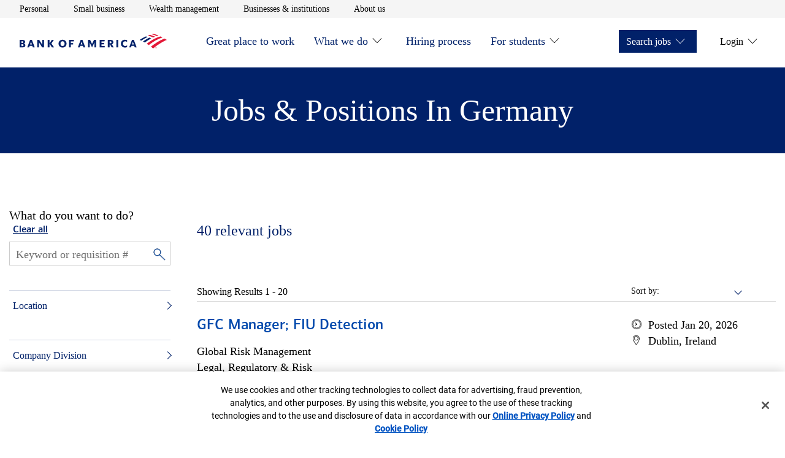

--- FILE ---
content_type: text/html;charset=utf-8
request_url: https://careers.bankofamerica.com/en-us/job-search/germany/a-legal-regulatory
body_size: 11521
content:

<!DOCTYPE HTML>
<html lang="en">
    <head>
    <meta charset="UTF-8"/>
     
    
     
    <meta name="template" content="careers-job-search-template"/>
    <meta name="page-name" content="job-search"/>
    

    
<meta name="viewport" content="width=device-width, initial-scale=1, shrink-to-fit=no"/>

<meta name="job-source" content="careers"/>


    <meta name="analytics" content="" data-props-timeout-alloy="3000" data-props-adobe-target-workspace="b7880439-5d61-ead1-492c-07fb10cc8684"/> 

    
        
        
    
<script src="/etc.clientlibs/careers/clientlibs/clientlib-dependencies.min.11c56c0e905bbcdd5fd676f1eb2e5539.js"></script>



        
    
<script src="/etc.clientlibs/careers/clientlibs/clientlib-tealium.min.1522608320b0fefca3e383a1fe1568f5.js"></script>



    



    
<link rel="stylesheet" href="/etc.clientlibs/enterprise/clientlibs/clientlib-dependencies.min.d41d8cd98f00b204e9800998ecf8427e.css" type="text/css">
<link rel="stylesheet" href="/etc.clientlibs/careers/clientlibs/clientlib-careers.min.26181f88d033d7d41d052cf3ef450d1f.css" type="text/css">





    
<script src="/etc.clientlibs/clientlibs/granite/jquery/granite/csrf.min.56934e461ff6c436f962a5990541a527.js"></script>





	<title> Jobs &amp; Positions in Germany | Bank of America Careers</title>



<!-- Metadata -->

	<meta name="title" content=" Jobs &amp; Positions in Germany | Bank of America Careers"/>



	<meta name="description" content="Browse through  jobs in Germany. You can apply for any Germany  positions right from the Bank of America Careers site."/>



<meta name="keywords" content="bank of america careers, bank of america jobs, bank of america job openings, bank of america job search, bank of america apply for job"/>
<meta name="pagetags"/>
<meta name="categorytags"/>
<meta name="lobtags"/>
<meta name="locationtags"/>

<meta name="robots" content="noindex, follow"/>


	<link rel="canonical" href="https://careers.bankofamerica.com/en-us/job-search/germany/a-legal-regulatory"/>



<!-- Facebook -->
<meta property="og:title" content=" Jobs &amp; Positions in Germany | Bank of America Careers"/>



<meta property="og:description" content="Browse through  jobs in Germany. You can apply for any Germany  positions right from the Bank of America Careers site."/>



<meta property="og:site_name" content="Bank of America"/>

<meta property="og:url" content="https://careers.bankofamerica.com/en-us/job-search/germany/a-legal-regulatory"/>


<meta property="og:image" content="https://careers.bankofamerica.com/content/dam/site_business/bofa-logo-transparent.svg"/>


<meta property="og:image:alt" content="Bank of America Jobs: Search &amp; Apply for Bank of America Careers"/>
<meta property="og:type" content="website"/>

<!-- Twitter -->
<meta property="twitter:site" content="@BofA_Careers"/>

<meta property="twitter:url" content="https://careers.bankofamerica.com/en-us/job-search/germany/a-legal-regulatory"/>


<meta property="twitter:title" content=" Jobs &amp; Positions in Germany | Bank of America Careers"/>



<meta property="twitter:description" content="Browse through  jobs in Germany. You can apply for any Germany  positions right from the Bank of America Careers site."/>



<meta property="twitter:image" content="https://careers.bankofamerica.com/content/dam/site_business/bofa-logo-transparent.svg"/>


<meta property="twitter:image:alt" content=" Jobs &amp; Positions in Germany | Bank of America Careers"/>



<meta property="twitter:card" content="summary"/>


	<script type="application/ld+json">
    {
        "@context":"http://schema.org/",
        "@type":"WebPage",
        "name":" Jobs &amp; Positions in Germany | Bank of America Careers",
        "url":"https://careers.bankofamerica.com/en-us/job-search/germany/a-legal-regulatory",
        "description":"Browse through  jobs in Germany. You can apply for any Germany  positions right from the Bank of America Careers site.",
        "keywords":"",
        "image":"https://careers.bankofamerica.com/content/dam/enterprise/careers/images/bank_logo_600x315.png"
    }
    </script>



<script type="application/ld+json">
{
    "@context":"http://schema.org/",
    "@type":"Organization",
    "brand":"Bank of America",
    "logo":"https://careers.bankofamerica.com/content/dam/enterprise/careers/images/bank_logo_600x315.png",
    "url":"https://careers.bankofamerica.com"
}
</script>
<script type="application/ld+json">
{
    "@context":"http://schema.org/",
    "@type":"Corporation",
    "brand":"Bank of America",
    "logo":"https://careers.bankofamerica.com/content/dam/enterprise/careers/images/bank_logo_600x315.png",
    "url":"https://careers.bankofamerica.com"
}
</script>
<!-- Site Verification Tags -->
<link rel="shortcut icon" type="image/x-icon" href="https://www2.bac-assets.com/homepage/spa-assets/images/assets-images-global-favicon-favicon-CSX8d65d6e4.ico"/>
<meta name="google-site-verification" content="w_aPC7FY1aXXQNDVNWnsN5fw6TKKB9XIUhqNJ76oAdE"/>
<meta name="msvalidate.01" content="2DD8A7FA6CE467FB295DCFC5902E58AC"/>



    




    

    
    
    

    
    
    
    

    
</head>
    <body class="aem-wrap--mainpage" id="searchpage-3fd2ab7118">
        
        
        
            




            



            
<input type="hidden" id="csrfTokenId" name="csrfTokenId" value="0gj1quwrj9doc27cigaq"/>
<a class="skip-to-content" href="#mainContentStart">Skip to main content</a>
  <div class="experience-fragment-header experiencefragment">

    
    

    
    <div id="container-eff3346548" class="cmp-container">
        


<div class="aem-Grid aem-Grid--12 aem-Grid--default--12 ">
    
    <div class="container responsivegrid aem-GridColumn aem-GridColumn--default--12">

    
    <div id="container-00db26551c" class="cmp-container">
        


<div class="aem-Grid aem-Grid--12 aem-Grid--default--12 ">
    
    <div class="aem-wrap--header aem-GridColumn aem-GridColumn--default--12">

    <header class="header js-header js-header-nav js-sticky-nav">
        <!--    <div id="NonProdkey" data-custom-property=""></div>-->
        <div class="header__utility-bar js-header-utility-bar">
            <nav class="header__container" aria-label="utility">
                <ul class="header__utility-items" role="list">
                    <li>
                        <a class="header__utility-link t-track-utility-link" href="https://www.bankofamerica.com/" aria-label="Personal opens in a new window" target="_blank">Personal</a>
                        <!--                    TODO-->
                        <!--                    <a class="header__utility-link t-track-utility-link"-->
                        <!--                       href=""-->
                        <!--                       aria-label="open Personal in a new window">Personal</a>-->
                    </li>
                
                    <li>
                        <a class="header__utility-link t-track-utility-link" href="https://www.bankofamerica.com/business/" aria-label="Small business opens in a new window" target="_blank">Small business</a>
                        <!--                    TODO-->
                        <!--                    <a class="header__utility-link t-track-utility-link"-->
                        <!--                       href=""-->
                        <!--                       aria-label="open Small business in a new window">Small business</a>-->
                    </li>
                
                    <li>
                        <a class="header__utility-link t-track-utility-link" href="https://www.ml.com/wealthmanagement.html" aria-label="Wealth management opens in a new window" target="_blank">Wealth management</a>
                        <!--                    TODO-->
                        <!--                    <a class="header__utility-link t-track-utility-link"-->
                        <!--                       href=""-->
                        <!--                       aria-label="open Wealth management in a new window">Wealth management</a>-->
                    </li>
                
                    <li>
                        <a class="header__utility-link t-track-utility-link" href="https://business.bofa.com/content/boaml/en_us/home.html" aria-label="Businesses &amp; institutions opens in a new window" target="_blank">Businesses &amp; institutions</a>
                        <!--                    TODO-->
                        <!--                    <a class="header__utility-link t-track-utility-link"-->
                        <!--                       href=""-->
                        <!--                       aria-label="open Businesses &amp; institutions in a new window">Businesses &amp; institutions</a>-->
                    </li>
                
                    <li>
                        <a class="header__utility-link t-track-utility-link" href="https://about.bankofamerica.com/en#fbid=94lLoRE7UeG" aria-label="About us opens in a new window" target="_blank">About us</a>
                        <!--                    TODO-->
                        <!--                    <a class="header__utility-link t-track-utility-link"-->
                        <!--                       href=""-->
                        <!--                       aria-label="open About us in a new window">About us</a>-->
                    </li>
                </ul>
            </nav>
        </div>
        <div class="header__main js-header-main">
            <div class="header__container" id="header__container">
                <div class="header__logo">
                    <a class="t-track-main-logo" data-bactmln="Nav-_-Icon-_-/content/enterprise/careers/us/en/careers" href="/content/enterprise/careers/us/en/careers" aria-label="Bank of America Careers Homepage">
                        <img class="js-header-logo-image" src="/etc.clientlibs/careers/clientlibs/clientlib-careers/resources/images/logos/bank_of_america.svg" alt="Bank of America Careers Homepage" loading="eager" aria-hidden="true"/>
                    </a>
                </div>
                <button class="header__menu-toggle t-track-mobile-menu js-header-menu-toggle" type="button" data-simple-collapse="main-menu-collapsible" aria-label="Main menu" aria-expanded="false" data-bactmln="Nav-_-Mobile_Menu-_-Expand">
                    <svg width="32" height="32" viewBox="0 0 32 32" aria-hidden="true" focusable="false">
                        <path class="icon-action-collapsed" d="M28 21.333v1.333h-24v-1.333h24zM28 15.417v1.333h-24v-1.333h24zM28 9.333v1.333h-24v-1.333h24z"></path>
                        <path class="icon-action-expanded" d="M28 4.943l-0.943-0.943-11.057 11.057-11.057-11.057-0.943 0.943 11.057 11.057-11.057 11.057 0.943 0.943 11.057-11.057 11.057 11.057 0.943-0.943-11.057-11.057z"></path>
                    </svg>
                </button>
                <div class="header__menu-container js-header-menu-container">
                    <simple-collapse id="main-menu-collapsible" class="header__menu-collapsible">
                        <nav class="header__main-menu" aria-label="Main menu">
                            <ul class="header__menu-bar header__menu-bar--left" role="list">
                                <li>
                                    <div class="header__menu-item">
                                        <a id="menu-item-Great place to work" class="header__menu-link t-track-main-nav-link" href="/content/enterprise/careers/us/en/careers/great-place-to-work.html">Great place to work</a>
                                        
                                        
                                    </div>
                                    
                                </li>
                            
                                <li>
                                    <div class="header__menu-item">
                                        <a id="menu-item-What we do" class="header__menu-link t-track-main-nav-link" href="/content/enterprise/careers/us/en/careers/company.html">What we do</a>
                                        
        <button id="menuitem-l1-button" class="header__submenu-toggle js-header-submenu-toggle" type="button" data-simple-collapse="menuitem-l1-collapsible" aria-label="What we do" aria-controls="menuitem-l1-submenu" aria-expanded="false">
            <svg width="32" height="32" viewBox="0 0 32 32" aria-hidden="true" focusable="false">
                <path class="icon-action-collapsed" d="M29.333 15.333h-12.667v-12.667h-1.333v12.667h-12.667v1.333h12.667v12.667h1.333v-12.667h12.667z"></path>
                <path class="icon-action-expanded" d="M2.68 15.32v1.36h26.64v-1.36z"></path>
            </svg>
        </button>
    
                                        <button class="icon-carot btn-trigger" aria-expanded="false" aria-labelledby="menu-item-What we do" aria-controls="subnav-1" data-subnav-id="subnav-1">  
                                        </button>
                                    </div>
                                    
        <simple-collapse id="menuitem-l1-collapsible" group="header-submenu">
            <div id="menuitem-l1-submenu" aria-labelledby="menuitem-l1-button" class="header__submenu">
                <ul>
                    <li class="header__submenu-item">
                        <a class="header__submenu-link t-track-main-sub-link" href="/content/enterprise/careers/us/en/careers/company/organization.html">How we’re organized</a>
                    </li>
                
                    <li class="header__submenu-item">
                        <a class="header__submenu-link t-track-main-sub-link" href="/content/enterprise/careers/us/en/careers/company/values.html">Our mission and vision</a>
                    </li>
                </ul>
            </div>
        </simple-collapse>
    
                                </li>
                            
                                <li>
                                    <div class="header__menu-item">
                                        <a id="menu-item-Hiring process" class="header__menu-link t-track-main-nav-link" href="/content/enterprise/careers/us/en/careers/hiring-process.html">Hiring process</a>
                                        
                                        
                                    </div>
                                    
                                </li>
                            
                                <li>
                                    <div class="header__menu-item">
                                        <a id="menu-item-For students" class="header__menu-link t-track-main-nav-link" href="/content/enterprise/careers/us/en/careers/students.html">For students</a>
                                        
        <button id="menuitem-l3-button" class="header__submenu-toggle js-header-submenu-toggle" type="button" data-simple-collapse="menuitem-l3-collapsible" aria-label="For students" aria-controls="menuitem-l3-submenu" aria-expanded="false">
            <svg width="32" height="32" viewBox="0 0 32 32" aria-hidden="true" focusable="false">
                <path class="icon-action-collapsed" d="M29.333 15.333h-12.667v-12.667h-1.333v12.667h-12.667v1.333h12.667v12.667h1.333v-12.667h12.667z"></path>
                <path class="icon-action-expanded" d="M2.68 15.32v1.36h26.64v-1.36z"></path>
            </svg>
        </button>
    
                                        <button class="icon-carot btn-trigger" aria-expanded="false" aria-labelledby="menu-item-For students" aria-controls="subnav-3" data-subnav-id="subnav-3">  
                                        </button>
                                    </div>
                                    
        <simple-collapse id="menuitem-l3-collapsible" group="header-submenu">
            <div id="menuitem-l3-submenu" aria-labelledby="menuitem-l3-button" class="header__submenu">
                <ul>
                    <li class="header__submenu-item">
                        <a class="header__submenu-link t-track-main-sub-link" href="/content/enterprise/careers/us/en/careers/students/campus-experience.html">The campus experience</a>
                    </li>
                
                    <li class="header__submenu-item">
                        <a class="header__submenu-link t-track-main-sub-link" href="/content/enterprise/careers/us/en/careers/students/programs.html">Student programs</a>
                    </li>
                
                    <li class="header__submenu-item">
                        <a class="header__submenu-link t-track-main-sub-link" href="/content/enterprise/careers/us/en/careers/students/application-process.html">Joining the team</a>
                    </li>
                
                    <li class="header__submenu-item">
                        <a class="header__submenu-link t-track-main-sub-link" href="/content/enterprise/careers/us/en/careers/students/job-search.html?&ref=search&start=0&rows=10&search=getAllJobs">Opportunities</a>
                    </li>
                </ul>
            </div>
        </simple-collapse>
    
                                </li>
                            </ul>
                            <ul class="header__menu-bar header__menu-bar--right" role="list">
                                <li>
                                    <div class="header__menu-item header__menu-item--solid">
                                        <span class="header__menu-link" role="button" tabindex="0">Search jobs</span>
                                        <button class="btn-trigger" aria-expanded="false" aria-controls="subnav-0" data-subnav-id="subnav-0">
                                           <span>Search jobs</span>
                                           <span class="icon-carot"></span>
                                       </button>
                                        
        <button id="menuitem-r0-button" class="header__submenu-toggle js-header-submenu-toggle" type="button" data-simple-collapse="menuitem-r0-collapsible" aria-label="Search jobs" aria-controls="menuitem-r0-submenu" aria-expanded="false">
            <svg width="32" height="32" viewBox="0 0 32 32" aria-hidden="true" focusable="false">
                <path class="icon-action-collapsed" d="M29.333 15.333h-12.667v-12.667h-1.333v12.667h-12.667v1.333h12.667v12.667h1.333v-12.667h12.667z"></path>
                <path class="icon-action-expanded" d="M2.68 15.32v1.36h26.64v-1.36z"></path>
            </svg>
        </button>
    
                                    </div>
                                    
        <simple-collapse id="menuitem-r0-collapsible" group="header-submenu">
            <div id="menuitem-r0-submenu" aria-labelledby="menuitem-r0-button" class="header__submenu">
                <ul>
                    <li class="header__submenu-item">
                        <a class="header__submenu-link t-track-main-sub-link" href="/content/enterprise/careers/us/en/careers/job-search.html?ref=search&search=getAllJobs&start=0&rows=10">For professionals</a>
                    </li>
                
                    <li class="header__submenu-item">
                        <a class="header__submenu-link t-track-main-sub-link" href="/content/enterprise/careers/us/en/careers/students/job-search.html?ref=search&search=getAllJobs&start=0&rows=10">For students</a>
                    </li>
                </ul>
            </div>
        </simple-collapse>
    
                                    
                                </li>
                            
                                <li>
                                    <div class="header__menu-item ">
                                        <span class="header__menu-link" role="button" tabindex="0">Login</span>
                                        <button class="btn-trigger" aria-expanded="false" aria-controls="subnav-1" data-subnav-id="subnav-1">
                                           <span>Login</span>
                                           <span class="icon-carot"></span>
                                       </button>
                                        
        <button id="menuitem-r1-button" class="header__submenu-toggle js-header-submenu-toggle" type="button" data-simple-collapse="menuitem-r1-collapsible" aria-label="Login" aria-controls="menuitem-r1-submenu" aria-expanded="false">
            <svg width="32" height="32" viewBox="0 0 32 32" aria-hidden="true" focusable="false">
                <path class="icon-action-collapsed" d="M29.333 15.333h-12.667v-12.667h-1.333v12.667h-12.667v1.333h12.667v12.667h1.333v-12.667h12.667z"></path>
                <path class="icon-action-expanded" d="M2.68 15.32v1.36h26.64v-1.36z"></path>
            </svg>
        </button>
    
                                    </div>
                                    
        <simple-collapse id="menuitem-r1-collapsible" group="header-submenu">
            <div id="menuitem-r1-submenu" aria-labelledby="menuitem-r1-button" class="header__submenu">
                <ul>
                    <li class="header__submenu-item">
                        <a class="header__submenu-link t-track-main-sub-link" href="/services/saml_login.html">Employees</a>
                    </li>
                
                    <li class="header__submenu-item">
                        <a class="header__submenu-link t-track-main-sub-link" href="https://ghr.wd1.myworkdayjobs.com/en-us/lateral-us/login">Professional Applicants</a>
                    </li>
                
                    <li class="header__submenu-item">
                        <a class="header__submenu-link t-track-main-sub-link" href="https://bankcampuscareers.tal.net/vx/lang-en-GB/mobile-0/brand-4/user-36/xf-1c8d608fd721/wid-1/candidate/login">Campus Applicants</a>
                    </li>
                </ul>
            </div>
        </simple-collapse>
    
                                    
                                </li>
                            </ul>
                        </nav>
                    </simple-collapse>
                </div>
            </div>
        </div>
    </header>

    

    
</div>

    
</div>

    </div>

    
</div>

    
</div>

    </div>

    


</div>
<div class="root container responsivegrid">

    
    <div id="mainContentStart" class="cmp-container" role="main">
        


<div class="aem-Grid aem-Grid--12 aem-Grid--default--12 ">
    
    <div class="container responsivegrid aem-GridColumn aem-GridColumn--default--12">

    
    <div id="container-930c77d6af" class="cmp-container">
        


<div class="aem-Grid aem-Grid--12 aem-Grid--default--12 ">
    
    <div class="mp-search-page-dynamic-text aem-GridColumn aem-GridColumn--default--12">



<div class="content--search--heading dynamic--text--heading">
	<div class="content--search--heading--text">
		
			<h1> Jobs &amp; Positions in Germany</h1>
		
		
	</div>	
</div> </div>
<div class="aem-wrap--columncontrol aem-GridColumn aem-GridColumn--default--12">

<div class="row row--mp-search-content no-styles">

    
    
    

    

    

    
    
    

    
        <div class="col col--mp--search--span-1-4">
            <div class="aem-wrap--job-search-filter section">



<div id="mainContentStart" class="js-filter-job-search-masthead-enhance job-filter-search-masthead row row--full-width" data-job-source="careers">
    <div class="job-filter-search-masthead__content row row--content">
        <div class="content__search">
            <div class="content__search--clear-all">
                <h2 class="static-text">What do you want to do?</h2>
                   <span><button type="button" class="filters js-clear-filters" aria-label="Clear all filters">Clear all</button></span>
            </div>
            <div class="content__search--keyword js-search--keyword">
                <div class="selector keyword-selector">
                    <div class="selector__dropdown keyword-selector">
                        <input class="dropdown__input js-search-field adv-search-keyword" type="text" placeholder="Keyword or requisition #" aria-label="Keyword or requisition #"/>
                        <button id="keywordInput" type="button" class="close close-input-value" aria-label="Clear keyword">
                            <span aria-hidden="true">&times;</span>
                        </button>
                        <!-- </input> -->
                        <input class="keyword__magnifier js-keyword-magnifier" type="image" src="/content/dam/enterprise/careers/images/magnifying_glass.png" alt="Search"/>
                        <!-- <span class="icon icon--caret-down"></span> -->
                    </div>
                    <h2 class="input-pattern-error__message">.</h2>
                </div>
            </div>
			<div class="location--text" id="location">
				<button class="location--text--heading" id="locat" aria-expanded="false">Location</button>
                <span class="location--text--icon-wrapper" aria-hidden="true"></span>
			</div>

			<div class="content__search--location">
                <div class="selector js-selector-parent" data-locationplaceholder="Location Selector" data-target="search">


<div class="location-selector js-location-selector">
    <div class="location-selector__dropdown">
        <div class="js-location-dropdown">
            <input id="location-selector" role="combobox" aria-autocompelete="list" aria-haspopup="listbox" aria-controls="location-listbox" aria-expanded="false" aria-activedescendant="" autocomplete="off" autocapitalize="off" autocorrect="off" spellcheck="false" class="dropdown__input js-search-field t-track-location-selector" type="text"/>
        </div>
    </div>
    <div class="dropdown__input-hint" id="location-selector__hint"> You can choose 4 locations at a time </div>
    <span class="location-selector__error js-location-error" role="alert"></span>
    <span class="errorStyle">Suggestion
		    list is available use arrows keys to navigate</span>
</div></div>
                <button id="locationInput" type="button" class="close close-location" aria-label="Clear Location">
                    <span aria-hidden="true">&times;</span>
                </button>
            </div>
            <div class="multilocation">
				<ul class="unorder--list">
				</ul>
			</div>
        </div>
    </div>
</div>


<div class="mycareer-job-search-filter js-mycareer-job-search-filter-enhance" data-job-source="careers">
    <div class="content__filters">
        <div class="filters js-filters">
            <div class="filters__dropdowns js-filters__dropdowns">
                <div class="dropdowns js-dropdowns">
                    
                    
                    <div class="dropdowns__dropdown js-dropdown dropdown--filter js-dropdown--filter">
                        <div class="tabs js-tabs">
                            <div class="tabs__content js-tabs-content">
                                
                                    <div id="company" class="tabs__content--link js-tab-nav-link-mp" data-tab="division">
                                        <button id="division" class="tabs__content--link--text" aria-expanded="false"> Company Division</button>
                                            <span class="tabs-icon-wrapper" aria-hidden="true"></span>
                                    </div>
                                    <div class="tabs__content--pane js-tabs-content-pane" data-tab="division">
                                        <div class="form">
                                        </div>
                                    </div>
                                    <div id="career" class="tabs__content--link js-tab-nav-link-mp" data-tab="area">
                                        <button href="#" id="area" class="tabs__content--link--text" aria-expanded="false">
                                            Career Area </button>
                                            <span class="tabs-icon-wrapper" aria-hidden="true"></span>
                                    </div>
                                    <div class="tabs__content--pane js-tabs-content-pane" data-tab="area">
                                        <div class="form">
                                        </div>
                                    </div>
                                
                                
                            </div>
                        </div>
                    </div>
                </div>
            </div>
        </div>
    </div>
</div></div>


        </div>

        <div class="col col--mp--search--span-2-4">
            <div class="aem-wrap--job-search-results-listing section">

<div class="job-search-filter-list js-job-search-filter-list">
	<div class="content__head">
		<h3 class="js-head-invalid-location content__head--job-invalid">
			<span class="invalid_location">Because there were no locations matching your search, we're
				showing results for all locations</span>
		</h3>
		<h3 class="js-head-results content__head--job-results" role="status">
			<div>
			<span id="span_results" class="results">0</span> <span class="results__text"></span>
			</div>
			<!-- <div class="filters__alert"> -->
			<!-- </div> -->
		</h3>
		<button type="button" class="js-mycareer-alert link t-track-search-create-alert enhance-results" data-bactmln="Job_Search_Actions-_-Create_Job_Alert-_-Select">Create Job Alert</button>
		<p class="content__error js-error-results">No results match your criteria. Please try broadening your parameters to see results.</p>
	</div>

	<div class="content__filters">
		<div class="filters js-filters">
			<div class="filters__dropdowns js-filters__dropdowns">
				<div class="dropdowns js-dropdowns">
					<!-- Sorts -->
					<div class="dropdowns__dropdown js-dropdown dropdown--sort js-dropdown--sort">
						<div class="col">
							<div class="form__check">
								<div class="form__check__custom">
									<span id="filters__dropdown-js-sort-label" class="link filters__dropdowns--filter js-filter js-sort-label" data-toggle="dropdown--sort"> Sort by: </span>
									<div class="custom-select-wrapper">
										<div class="custom-select">
											<div class="custom-select__trigger" aria-expanded="false" aria-haspopup="listbox" aria-controls="careers__job-search-sort-list" tabindex="0" role="combobox" aria-labelledby="filters__dropdown-js-sort-label">
												<span data-value="">&nbsp;</span>
											</div>
											<ul class="custom-options" id="careers__job-search-sort-list" aria-labelledby="filters__dropdown-js-sort-label" role="listbox">
												<li id="option-az" class="custom-option" data-value="az" role="option">
														A to Z
												</li>
												<li id="option-za" class="custom-option" data-value="za" role="option">
														Z to A
												</li>
												<li id="option-newest" class="custom-option" data-value="newest" role="option">
														Newest
												</li>
												<li id="option-oldest" class="custom-option" data-value="oldest" role="option">
														Oldest
												</li>
												<li id="option-closest" class="custom-option js-sort-closest-to-me" data-value="closest" role="option">
														Closest to me
												</li>
												<li class="custom-option js-sort-farthest-from-me" data-value="farthest" role="option" id="option-farthest">
														Farthest from me
												</li>
											</ul>
											<ul class="hidden-ul">
												<li class="hidden-ul-li" role="option" id="option-farthest">Farthest from me</li>
											</ul>
										</div>
									</div>
								</div>
							</div>
						</div>
					</div>
				</div>
			</div>
		</div>
	</div>
</div>



<div class="mp-job-search-results-listing js-mp-job-search-results-listing-enhance" data-action="pagination">

	
</div></div>
<div class="aem-wrap--job-alert-modal section">

<div data-modal="job-alert-modal" data-headline="Jobs delivered to your inbox" data-locationName="Location" data-keywordName="Keyword" data-filterName="Filter" data-createJobCTAName="Create Job Alert" data-successMessage="Job Alert Created" data-viewAllCTAName="View all Job Alerts" data-viewAllCTALink="/content/enterprise/careers/us/en/mycareer/job-alerts.html" data-closeButton="Close" data-errorMessage="Error creating Job Alert" data-subHeadline="Sub-LOB selections will be saved for all LOBs in your saved search."></div>

</div>


        </div>

    

</div>
</div>

    
</div>

    </div>

    
</div>

    
</div>

    </div>

    
</div>
<div class="experience-fragment-footer experiencefragment">

    
    

    
    <div id="container-0dfeb34eee" class="cmp-container">
        


<div class="aem-Grid aem-Grid--12 aem-Grid--default--12 ">
    
    <div class="container responsivegrid aem-GridColumn aem-GridColumn--default--12">

    
    <div id="container-a46cdada6a" class="cmp-container">
        


<div class="aem-Grid aem-Grid--12 aem-Grid--default--12 ">
    
    <div class="aem-wrap--footer aem-GridColumn aem-GridColumn--default--12">


<footer id="footer" class="careers-footer js-footer">

    <div class="careers-footer__main-section">

        <div class="main-section row row--content">
            <!-- <div class="content__location js-selector-parent" data-target="profile"
                data-sly-resource="location">
            </div> -->

            <div class="content__cta row">
                
                    <div class="col js-cta-item">





    
        <div class="cta-group " data-action="ctaGroup">
            <h3><a class="cta-group__name t-track-ctagroup-link js-cta-link" href="/content/enterprise/careers/us/en/careers/great-place-to-work">Great place to work</a></h3>
            
            <ul class="cta-group-list">
                
            </ul>
        </div>
    




</div>
                
                    <div class="col js-cta-item">





    
        <div class="cta-group " data-action="ctaGroup">
            <h3><a class="cta-group__name t-track-ctagroup-link js-cta-link" href="/content/enterprise/careers/us/en/careers/company">What we do</a></h3>
            
            <ul class="cta-group-list">
                <li class="cta-group__wrapper">
                    <a href="/content/enterprise/careers/us/en/careers/company/organization" class="cta-group__link js-cta-link t-track-ctagroup-link">How we’re organized
                        <i class="link__icon icon icon--caret-right"></i></a>
                </li>
<li class="cta-group__wrapper">
                    <a href="/content/enterprise/careers/us/en/careers/company/values" class="cta-group__link js-cta-link t-track-ctagroup-link">Our mission and vision
                        <i class="link__icon icon icon--caret-right"></i></a>
                </li>

            </ul>
        </div>
    




</div>
                
                    <div class="col js-cta-item">





    
        <div class="cta-group " data-action="ctaGroup">
            <h3><a class="cta-group__name t-track-ctagroup-link js-cta-link" href="/content/enterprise/careers/us/en/careers/hiring-process">Hiring process</a></h3>
            
            <ul class="cta-group-list">
                <li class="cta-group__wrapper">
                    <a href="https://bac.avature.net/events" class="cta-group__link js-cta-link t-track-ctagroup-link">Career Events
                        <i class="link__icon icon icon--caret-right"></i></a>
                </li>

            </ul>
        </div>
    




</div>
                
                    <div class="col js-cta-item">





    
        <div class="cta-group " data-action="ctaGroup">
            <h3><a class="cta-group__name t-track-ctagroup-link js-cta-link" href="/content/enterprise/careers/us/en/careers/students">For students</a></h3>
            
            <ul class="cta-group-list">
                <li class="cta-group__wrapper">
                    <a href="/content/enterprise/careers/us/en/careers/students/campus-experience" class="cta-group__link js-cta-link t-track-ctagroup-link">The campus experience
                        <i class="link__icon icon icon--caret-right"></i></a>
                </li>
<li class="cta-group__wrapper">
                    <a href="/content/enterprise/careers/us/en/careers/students/programs" class="cta-group__link js-cta-link t-track-ctagroup-link">Student programs
                        <i class="link__icon icon icon--caret-right"></i></a>
                </li>
<li class="cta-group__wrapper">
                    <a href="/content/enterprise/careers/us/en/careers/students/application-process" class="cta-group__link js-cta-link t-track-ctagroup-link">Joining the team
                        <i class="link__icon icon icon--caret-right"></i></a>
                </li>
<li class="cta-group__wrapper">
                    <a href="/content/enterprise/careers/us/en/careers/students/job-search" class="cta-group__link js-cta-link t-track-ctagroup-link">Opportunities
                        <i class="link__icon icon icon--caret-right"></i></a>
                </li>
<li class="cta-group__wrapper">
                    <a href="https://bankcampuscareers.tal.net/vx/lang-en-GB/mobile-0/brand-4/xf-d8275220ff6b/candidate/jobboard/vacancy/2/adv/" class="cta-group__link js-cta-link t-track-ctagroup-link">Campus Events
                        <i class="link__icon icon icon--caret-right"></i></a>
                </li>

            </ul>
        </div>
    




</div>
                
            </div>
        </div>

    </div>

    <div class="careers-footer__legal-section">

        
        <div id="Cookiekey" data-custom-property="248fa229-5274-4779-bb37-7749fce8e4f2"/>

        <div class="legal-section">
            <div class="content__legal row row--content">
                <div class="legal">
                    <div id="advertisingPracticesLayerSpartaUILayer" class="spa-ui-layer spa-ui-info spa-ui-info-large tooltip-left-position spa-ui-animate-fadeInUp tooltip-top-position" aria-hidden="false">
                        <div class="spa-layer-content" role="dialog" aria-labelledby="advertisingPracticesLayer_title">
                            <div class="spa-content">
                                <div class="spa-header">
                                    <button role="button" id="advertisingPracticesLayerSpartaUILayerClose" class="spa-ui-layer-close svg-button" href="javascript:void(0);">
                                        <span class="ada-hidden">close Popup: Advertising Practices</span>
                                        <span class="spa-close-x" aria-hidden="true">&times;</span>
                                    </button>
                                </div>
                                <div class="spa-body">
                                    <div id="advertisingPracticesLayer" class="" data-options="{&quot;type&quot;:&quot;info&quot;}">
                                        <h3 id="advertisingPracticesLayer_title" class="spa-ui-layer-title" aria-label="close" data-font="cnx-regular">Advertising Practices</h3>
                                        <div class="content">
                                            
                                                <p>We strive to provide you with information about products and services
                                                    you might find interesting and useful. Relationship-based ads and
                                                    online behavioral advertising help us do that.</p>
                                                <p>Bank of America participates in the Digital Advertising Alliance
                                                    ("DAA") self-regulatory Principles for Online Behavioral Advertising
                                                    and uses the Advertising Options Icon on our behavioral ads on
                                                    non-affiliated third-party sites (excluding ads appearing on
                                                    platforms that do not accept the icon). Ads served on our behalf by
                                                    these companies do not contain unencrypted personal information and
                                                    we limit the use of personal information by companies that serve our
                                                    ads. To learn more about ad choices, or to opt out of interest-based
                                                    advertising with non-affiliated third-party sites, visit <a rel="noopener noreferrer" href="https://youradchoices.com/control" target="_blank">YourAdChoices layer</a> powered by the Digital
                                                    Advertising Alliance or through the <a rel="noopener noreferrer" href="https://www.networkadvertising.org/choices" target="_blank">Network Advertising Initiative's Opt-Out Tool
                                                        layer</a>. You may also visit the individual sites for
                                                    additional information on their data and privacy practices and opt
                                                    out-options.</p>

                                                <p>To learn more about relationship-based ads, online behavioral
                                                    advertising and our privacy practices, please review
                                                        <a rel="noopener noreferrer" id="WebsiteAdPractices_PrivacyNotice" href="https://www.bankofamerica.com/security-center/online-privacy-notice/?request_locale=en_US" target="_blank">Bank of America Online Privacy Notice</a>
                                                    and our
                                                        <a rel="noopener noreferrer" id="Online-privacy-faqs" href="https://www.bankofamerica.com/security-center/faq/online-privacy/?request_locale=en_US" target="_blank">Online Privacy FAQs</a>.
                                                </p>
                                            
                                        </div>
                                    </div>
                                </div>
                                <div tabindex="0" class="ada-hidden ada-visible-focus">End of content</div>
                            </div>
                        </div>
                    </div>
                    
                    <div class="legal__cookie">
                        <div>
                            <ul class="legal__navigation" role="list">
                                <li class="item js-legal-navigation-item your_privacy_li">
                                    <a id="AIT_any_id" class="your_privacy_text t-track-footer-util-link ot-sdk-show-settings mycareer__footer-links" href="javascript:void(0);">Your Privacy Choices
                                    </a><img class="your_privacy_image" src="/content/dam/enterprise/careers/images/bofa_icon_optout_blu.png" alt=""/>
                                </li>
                                
                                    <li class="item js-legal-navigation-item mycareer__footer-links">
                                        <a class="item__link t-track-footer-util-link mycareer__footer-links" href="/content/enterprise/careers/us/en/careers/privacy-notice" target="_self" rel="noopener noreferrer" aria-label="Data protection notice">
                                            Data protection notice
                                        </a>
                                    </li>
                                    
                                      
                                
                                    <li class="item js-legal-navigation-item mycareer__footer-links">
                                        <a class="item__link t-track-footer-util-link mycareer__footer-links" href="/content/enterprise/careers/us/en/careers/pay-transparency" target="_self" rel="noopener noreferrer" aria-label="Pay transparency">
                                            Pay transparency
                                        </a>
                                    </li>
                                    
                                      
                                
                                    <li class="item js-legal-navigation-item mycareer__footer-links">
                                        <a class="item__link t-track-footer-util-link mycareer__footer-links" href="/content/enterprise/careers/us/en/careers/sitemap" target="_self" rel="noopener noreferrer" aria-label="Site map">
                                            Site map
                                        </a>
                                    </li>
                                    
                                      
                                
                                    <li class="item js-legal-navigation-item mycareer__footer-links">
                                        <a class="item__link t-track-footer-util-link mycareer__footer-links" href="https://www.bankofamerica.com/security-center/privacy-overview/" target="_blank" rel="noopener noreferrer" aria-label="Privacy">
                                            Privacy
                                        </a>
                                    </li>
                                    
                                      
                                
                                    <li class="item js-legal-navigation-item mycareer__footer-links">
                                        <a class="item__link t-track-footer-util-link mycareer__footer-links" href="https://www.bankofamerica.com/security-center/overview/" target="_blank" rel="noopener noreferrer" aria-label="Security">
                                            Security
                                        </a>
                                    </li>
                                    
                                      
                                
                                    
                                    
                                      <li class="item js-legal-navigation-item mycareer__footer-links">
                                            <a class="item__link t-track-footer-util-link" href="javascript:void(0);" target="_self" rel="noopener noreferrer" id="modallink">
                                                Advertising practices
                                            </a>
                                       </li>
                                
                                    <li class="item js-legal-navigation-item mycareer__footer-links">
                                        <a class="item__link t-track-footer-util-link mycareer__footer-links" href="/content/dam/enterprise/careers/en-us/Terms-and-Conditions-of-Employment.pdf" target="_blank" rel="noopener noreferrer" aria-label="Terms and Conditions of Employment">
                                            Terms and Conditions of Employment
                                        </a>
                                    </li>
                                    
                                      
                                

                             </ul>
                        </div>
                    </div>
                    
                    <div class="legal__disclaimer">
                        <p class="legal-text">
                            Bank of America, N.A. Member FDIC.
                            <!-- fix for ADSF GHRCAREERS-705 Non-Prod is Connected to Prod - External Linking to Production Sites www.bankofamerica.com is production website need to change it to non prod in www.bankofamerica--pp.com to fix ADSF findings-->
                            
                                
                                
                                    <a class="legal-text__link t-track-footer-hyperlink" target="_blank" href="https://www.bankofamerica.com/help/equalhousing_popup.go?request_locale=en_US" data-bactmln="Footer-_-Hyperlink-_-Equal_Housing_Lender_https://www.bankofamerica.com/help/equalhousing_popup.go?request_locale=en_US" aria-label="Equal Housing Lender Open in New Window">
                                        Equal Housing Lender
                                    </a>
                                
                            
                        </p>
                        <p class="legal-text legal-text--copyright">
                            <span>© 2026 Bank of America Corporation. All rights reserved.</span>
                        </p>
                    </div>
                </div>

                <div class="social-container social-container--top" aria-labelledby="social-container__title-top">
                    
                    <h2 id="social-container__title-top" class="social-container__title">Connect with us</h2>

                    <ul class="social-container__items js-social-container" role="list">

                        
                            <li class="social-item js-social-item">
                                <a id="Facebook" aria-label="Facebook" class="social-item__icon t-track-social-link anchor-social" href="http://www.facebook.com/BankofAmerica" target="_blank" rel="noopener noreferrer" aria-controls="Facebook-links">
                                    <img aria-hidden="true" class="social-item__image" src="/content/dam/enterprise/careers/icons/facebook-color.png" role="presentation"/>
                                </a>
                            </li>
                        
                        
                    

                        
                            <li class="social-item js-social-item">
                                <a id="Instagram" aria-label=" Instagram" class="social-item__icon t-track-social-link anchor-social" href="https://www.instagram.com/bankofamerica" target="_blank" rel="noopener noreferrer" aria-controls="Instagram-links">
                                    <img aria-hidden="true" class="social-item__image" src="/content/dam/enterprise/careers/icons/instagram-color.png" role="presentation"/>
                                </a>
                            </li>
                        
                        
                    

                        
                        
                            <li class="social-item js-social-item">
                                <button id="Bank of America" aria-label="Bank of America Linked In" class="social-item__icon js-social-link t-track-social-link" aria-expanded="false" aria-controls="Bank of America-links">
                                    <img aria-hidden="true" class="social-item__image" src="/content/dam/enterprise/careers/icons/linkedin-color.png" role="presentation"/>
                                </button>
                                <ul id="Bank of America-links" class="js-social-item-links social-item__links js-links" role="list">
                                    <li class="links__link">
                                        <a data-focus-to="Bank of America" id="child-Bank of America" class="link js-link social-item__bottom-link t-track-social-select" href="https://www.linkedin.com/company/bank-of-america/" target="_blank" rel="noopener noreferrer" aria-label="Bank of America Linked In Opens in New Window" data-url="https://www.linkedin.com/company/bank-of-america/">Bank of America</a>
                                    </li>
                                
                                    <li class="links__link">
                                        <a data-focus-to="Bank of America" id="child-Bank of America" class="link js-link social-item__bottom-link t-track-social-select" href="https://www.linkedin.com/company/merrilllynch/" target="_blank" rel="noopener noreferrer" aria-label="Merrill Lynch Linked In Opens in New Window" data-url="https://www.linkedin.com/company/merrilllynch/">Merrill Lynch</a>
                                    </li>
                                </ul>

                            </li>
                        
                    

                        
                            <li class="social-item js-social-item">
                                <a id="Pinterest" aria-label="Pinterest" class="social-item__icon t-track-social-link anchor-social" href="https://www.pinterest.com/bankofamerica/" target="_blank" rel="noopener noreferrer" aria-controls="Pinterest-links">
                                    <img aria-hidden="true" class="social-item__image" src="/content/dam/enterprise/careers/icons/pinterest-color.png" role="presentation"/>
                                </a>
                            </li>
                        
                        
                    

                        
                            <li class="social-item js-social-item">
                                <a id="X" aria-label="X" class="social-item__icon t-track-social-link anchor-social" href="http://www.twitter.com/BofA_Careers" target="_blank" rel="noopener noreferrer" aria-controls="X-links">
                                    <img aria-hidden="true" class="social-item__image" src="/content/dam/enterprise/careers/icons/X-color.png" role="presentation"/>
                                </a>
                            </li>
                        
                        
                    

                        
                            <li class="social-item js-social-item">
                                <a id="YouTube" aria-label="YouTube" class="social-item__icon t-track-social-link anchor-social" href="https://www.youtube.com/user/bankofamerica" target="_blank" rel="noopener noreferrer" aria-controls="YouTube-links">
                                    <img aria-hidden="true" class="social-item__image" src="/content/dam/enterprise/careers/icons/youtube-color.png" role="presentation"/>
                                </a>
                            </li>
                        
                        
                    </ul>
                    
                </div>
            </div>
        </div>

        <div class="content__legal content__legal--extended row row--content">
            



<div class="text" data-action="text">
	<p><span class="copy-size-xs"> </span></p>
<p><span class="copy-size-xs" style="color: rgb(0,0,0);">Bank of America and its affiliates consider for employment and hire qualified candidates without regard to race, religious creed, religion, color, sex, sexual orientation, genetic information, gender, gender identity, gender expression, age, national origin, ancestry, citizenship, protected veteran or disability status or any factor prohibited by law, and as such affirms in policy and practice to support and promote the concept of equal employment opportunity, in accordance with all applicable federal, state, provincial and municipal laws. The company also prohibits discrimination on other bases such as medical condition, marital status or any other factor that is irrelevant to the performance of our teammates.</span></p>
<p> </p>
<p><span class="copy-size-xs">View your<span class="font-connections-bold"> &quot;<a id="eeo_poster" href="https://www.eeoc.gov/sites/default/files/2023-06/22-088_EEOC_KnowYourRights6.12.pdf" target="_blank">Know your Rights</a>&quot;</span> poster.<br />
 </span><span class="font-connections-bold"><a id="eeo_supplement" href="https://dcba.lacounty.gov/wp-content/uploads/2024/08/FCOE-Official-Notice-Eng-Final-8.30.2024.pdf" target="_blank">View the LA County Fair Chance Ordinance</a>.</span></p>
<p><span class="copy-size-xs"> </span></p>
<p><span class="copy-size-xs" style="color: rgb(0,0,0);">Bank of America aims to create a workplace free from the dangers and resulting consequences of illegal and illicit drug use and alcohol abuse. Our Drug-Free Workplace and Alcohol Policy (“Policy”) establishes requirements to prevent the presence or use of illegal or illicit drugs or unauthorized alcohol on Bank of America premises and to provide a safe work environment.</span></p>
<p><span class="copy-size-xs"> </span></p>
<p><span class="copy-size-xs" style="color: rgb(0,0,0);">Bank of America is committed to an in-office culture with specific requirements for office-based attendance and which allows for an appropriate level of flexibility for our teammates and businesses based on role-specific considerations. Should you be offered a role with Bank of America, your hiring manager will provide you with information on the in-office expectations associated with your role. These expectations are subject to change at any time and at the sole discretion of the Company. To the extent you have a disability or sincerely held religious belief for which you believe you need a reasonable accommodation from this requirement, you must seek an accommodation through the Bank’s required accommodation request process before your first day of work.</span></p>
<p><span class="copy-size-xs"> </span></p>
<p><span class="copy-size-xs" style="color: rgb(0,0,0);">This communication provides information about certain Bank of America benefits. Receipt of this document does not automatically entitle you to benefits offered by Bank of America. Every effort has been made to ensure the accuracy of this communication. However, if there are discrepancies between this communication and the official plan documents, the plan documents will always govern. Bank of America retains the discretion to interpret the terms or language used in any of its communications according to the provisions contained in the plan documents. Bank of America also reserves the right to amend or terminate any benefit plan in its sole discretion at any time for any reason.</span></p>

</div>


        </div>
        <div class="social-container social-container--bottom" aria-labelledby="social-container__title-bottom">
            
        </div>
    </div>
</footer></div>

    
</div>

    </div>

    
</div>

    
</div>

    </div>

    


</div>
<div class="experience-fragment-interstitial experiencefragment">

    
    

    
    <div id="container-5b13a9d3f4" class="cmp-container">
        


<div class="aem-Grid aem-Grid--12 aem-Grid--default--12 ">
    
    <div class="container responsivegrid aem-GridColumn aem-GridColumn--default--12">

    
    <div id="container-abd5ee5b3b" class="cmp-container">
        


<div class="aem-Grid aem-Grid--12 aem-Grid--default--12 ">
    
    <div class="aem-wrap-interstitial aem-GridColumn aem-GridColumn--default--12">



<div id="modal" class="modal interstitial js-interstitial " data-excludeurls="[{&#34;url&#34;:&#34;bankofamerica.com&#34;},{&#34;url&#34;:&#34;bofaml.com&#34;},{&#34;url&#34;:&#34;ghr.wd1.myworkdayjobs.com&#34;},{&#34;url&#34;:&#34;sandboxbac.avature.net&#34;},{&#34;url&#34;:&#34;ghr1.wd2.myworkdayjobs-impl.com&#34;},{&#34;url&#34;:&#34;myworkdayjobs-impl.com&#34;},{&#34;url&#34;:&#34;ml.com&#34;},{&#34;url&#34;:&#34;impl.workday.com&#34;},{&#34;url&#34;:&#34;bac.avature.net&#34;},{&#34;url&#34;:&#34;myworkday.com&#34;},{&#34;url&#34;:&#34;ghr1.wd2.myworkdayjobs-impl.com&#34;},{&#34;url&#34;:&#34;myworkdayjobs.com&#34;},{&#34;url&#34;:&#34;players.brightcove.net&#34;},{&#34;url&#34;:&#34;bankcampuscareers.tal.net&#34;},{&#34;url&#34;:&#34;business.bofa.com&#34;},{&#34;url&#34;:&#34;bankcampuscareers.tal.net/vx/lang-en-GB/mobile-0/brand-4/user-36/xf-1c8d608fd721/wid-1/candidate/login&#34;},{&#34;url&#34;:&#34;bacemployeesurvey.az1.qualtrics.com&#34;},{&#34;url&#34;:&#34;degreed.com&#34;},{&#34;url&#34;:&#34;bankofamerica.csod.com&#34;},{&#34;url&#34;:&#34;players.brightcove.net&#34;},{&#34;url&#34;:&#34;avature.net&#34;}]" role="dialog" aria-label="Important notice: You are now leaving a Bank of America website." aria-hidden="true" data-action="modal" tabindex="-1">
    <div class="shadow js-overlay-interstitial"></div>
    <div class="js-interstitial-container interstitial--container" role="document" aria-modal="true">

        <div class="interstitial__nav">
            <button id="interstitial__close" class="close-btn js-interstitial-close t-track-interstitial-close" data-modal-action="close" aria-label="Close Dialog Popup">
                <span aria-hidden="true">&#215;</span>
            </button>
        </div>

        <div class="interstitial__body--wrapper">
            <span aria-label="Bank of America Logo" class="interstitial__logo logo logo--boa" role="img"></span>
            <h2 class="heading-level-4" id="interstitial__title"><span>Important notice:</span><br/><span>You are now leaving a Bank of America website.</span></h2>

            <div class="interstitial--body">
                <p>By clicking <b>Continue</b>, you will be taken to a website that is not affiliated with Bank of America and may offer a different privacy policy and level of security. Bank of America is not responsible for and does not endorse, guarantee or monitor content, availability, viewpoints, products or services that are offered or expressed on other websites. Please refer to the website’s posted privacy terms and use.</p>
<p>You can click the <b>Continue</b> button to proceed or the <b>Cancel</b> button to return to the previous page.</p>

            </div>
        </div>

        <div class="interstitial--buttons">
           <a target="_blank" class="interstitial--buttons-continue js-interstitial-continue t-track-interstitial-continue" name="interstitial-continue" role="button">Continue</a>
           <a href="javascript:void(0)" class="interstitial--buttons-return js-interstitial-return t-track-interstitial-return" name="interstitial-return" role="button">Cancel</a>
        </div>
    </div>
</div>
</div>

    
</div>

    </div>

    
</div>

    
</div>

    </div>

    


</div>
<div class="experience-fragment-modal experiencefragment">

    
    

    
    <div id="container-0c71c3d49b" class="cmp-container">
        


<div class="aem-Grid aem-Grid--12 aem-Grid--default--12 ">
    
    <div class="container responsivegrid aem-GridColumn aem-GridColumn--default--12">

    
    <div id="container-3a0c2a8553" class="cmp-container">
        


<div class="aem-Grid aem-Grid--12 aem-Grid--default--12 ">
    
    <div class="aem-wrap--modal aem-GridColumn aem-GridColumn--default--12">

<div class="modal js-modal " role="dialog" aria-labelledby="modal__title" tabindex="-1" aria-hidden="true" data-action="modal">

    <div class="shadow js-overlay-modal"></div>
    <div class="modal__container js-modal-container new-job-alert-modal">
        
    </div>
</div></div>

    
</div>

    </div>

    
</div>

    
</div>

    </div>

    


</div>


            
    
    


    
    
<script src="/etc.clientlibs/bofa/unity/core/clientlibs/clientlib-components.min.f17f6ff76a90f506285c0d9a53ccdf9f.js"></script>
<script src="/etc.clientlibs/enterprise/clientlibs/clientlib-dependencies.min.d41d8cd98f00b204e9800998ecf8427e.js"></script>
<script src="/etc.clientlibs/careers/clientlibs/clientlib-base.min.534eba4477d5fe87b8eebd7e11323b8f.js"></script>






    
    




    

    

    
    
    

            

        
    </body>
</html>


--- FILE ---
content_type: application/javascript
request_url: https://tags.tiqcdn.com/utag/bofa/mcoe/prod/utag.32.js?utv=ut4.48.202511150115
body_size: 4061
content:
//~~tv:20010.20140827
//~~tc: Tealium Custom Container

/*
  Tealium Custom Container Notes:
  - Add sending code between "Start Tag Sending Code" and "End Tag Sending Code".
  - Add JavaScript tag library code between "Start Tag Library Code" and "End Tag Library Code".
  - Add JavaScript code only, do not add HTML code in this file.
  - Remove any <script> and </script> tags from the code you place in this file.

  Loading external JavaScript files (Loader):
  - If you need to load an additional external JavaScript file, un-comment the singe-line JavaScript comments ("//") within the following Loader sections near the bottom of this file:
      - "Start Loader Function Call"
      - "End Loader Function Call"
      - "Start Loader Callback Function"
      - "End Loader Callback Function"
  - After un-commenting, insert the path to the external JavaScript file you want to load.
  - Finally, within the Loader callback function, insert the JavaScript code that should run after the external JavaScript file has loaded.
*/

/* Start Tag Library Code */
/* End Tag Library Code */

//tealium universal tag - utag.sender.custom_container ut4.0.202511210115, Copyright 2025 Tealium.com Inc. All Rights Reserved.
try {
  (function (id, loader) {
    var u = {};
    utag.o[loader].sender[id] = u;

    // Start Tealium loader 4.32
    // Please do not modify
    if (utag === undefined) { utag = {}; } if (utag.ut === undefined) { utag.ut = {}; } if (utag.ut.loader === undefined) { u.loader = function (o) { var a, b, c, l; a = document; if (o.type === "iframe") { b = a.createElement("iframe"); b.setAttribute("height", "1"); b.setAttribute("width", "1"); b.setAttribute("style", "display:none"); b.setAttribute("src", o.src); } else if (o.type === "img") { utag.DB("Attach img: " + o.src); b = new Image(); b.src = o.src; return; } else { b = a.createElement("script"); b.language = "javascript"; b.type = "text/javascript"; b.async = 1; b.charset = "utf-8"; b.src = o.src; } if (o.id) { b.id = o.id; } if (typeof o.cb === "function") { if (b.addEventListener) { b.addEventListener("load", function () { o.cb(); }, false); } else { b.onreadystatechange = function () { if (this.readyState === "complete" || this.readyState === "loaded") { this.onreadystatechange = null; o.cb(); } }; } } l = o.loc || "head"; c = a.getElementsByTagName(l)[0]; if (c) { utag.DB("Attach to " + l + ": " + o.src); if (l === "script") { c.parentNode.insertBefore(b, c); } else { c.appendChild(b); } } }; } else { u.loader = utag.ut.loader; }
    // End Tealium loader

    u.ev = {'view' : 1};

    u.initialized = false;

      u.map={};
  u.extend=[function(a,b){ try{ if(1){
const _initPixelTag = (optStatus) => {
  if (!window.bactm) return; // exit immediately if bacmt is not present
  window.bactm.plugins.pixelTag = pixelTag();

  function pixelTag() {
    const version = '3.0.5'

    if (!window.digitalData) return; // exit immediately if no DDO 
    const codeBases = { 
      main: { tradeDesk: '156', pinterest: '157', reddit: '161', snapChat: '162' },
      mcoe: { tradeDesk: '105', pinterest: '106', reddit: '114', snapChat: '115' },
      ml: { tradeDesk: '55', pinterest: '56', reddit: '58', snapChat: '59' }
    };
    const { tealium_profile, tealium_environment } = window.utag_data;
    const approvedPixels = { 
      tradeDesk: 'ttd|',
      pinterest: 'pinterest|',
      reddit: 'reddit|', //placeholder we dont know this value yet
      snapChat: 'snap|', //placeholder we dont know this value yet
      bofa: 'bankofamerica.com',
      legacyTradeDesk: 'adsrvr.org',
      legacyPinterest: 'pinterest.com',
      legacyReddit: 'reddit.com',
      legacySnapchat: 'snapchat.com'
    };
    const trackInits = { ttd: false, ttdEvent: false, pinterest: false, reddit: false, snapChat: false }

    const _verifyProtocol = function(url = "") {
      if (url.substring(0, 2) == "//") return 1;
      return (url.substring(0, 5) != "https" && location.protocol == "https:") ? 0 : 1;
    }
  
    const _appendQueryString = function(url, key, val) {
      const delimeter = (url.indexOf('?') > -1) ? "&" : "?";
      const appendedUrl = url + delimeter + encodeURIComponent(key) + "=" + encodeURIComponent(val);
      return appendedUrl;
    }
  
    const _cacheBuster = function(url) {
      const addedDateUrl = _appendQueryString(url, "cb", Date.now())
      return addedDateUrl;
    }

    /**
     * extracts params in safe way and returns an object with keys for easy access
     * @param {*} url 
     * @returns 
     */
    const _paramExtraction = (url) => {
      const extractedParams = {};
      const params = url.split('|');

      params.forEach(param => {
        const [key, value] = param.split('=');
        extractedParams[key] = value;
      })

      return extractedParams;
    }

    /**
     * purely for backwards compatibility 
     * @param {*} url 
     * @param {*} id 
     */
    const _legacyPixelTag = (url, id) => {
      const tag = new bactm.PixelTag(url, id);
      tag.appendToBody();

      bactm._log('PixelTag fired: ' + url, 2);
    }

    const _tagUrl = (vendor) => {
      const tag = codeBases[tealium_profile][vendor];
      const codeBase = 'https://tags.tiqcdn.com/utag/bofa/' + tealium_profile + '/' + tealium_environment + '/utag.' + tag + ".js?utv=" + utag_data['ut.version'];
      return codeBase
    }

    const partnerMethods = {
      tradeDesk(url, trigger) {
        if(!trackInits.ttd) {
          // TradeDesk pixel loader
          const params = _paramExtraction(url);
          const tradeDeskCodeBase = _tagUrl('tradeDesk');
          const tradeDeskScript = document.createElement('script');
          tradeDeskScript.setAttribute('src',tradeDeskCodeBase);
          tradeDeskScript.onload = () => {            
            // TradeDesk pixel execution
            window.ttd_dom_ready?.( (function () {
              if (typeof TTDUniversalPixelApi === 'function') {
                var universalPixelApi = new TTDUniversalPixelApi();
                // params - advertiser ID, upixel ID, iframe url, optional object with up to 10 params
                universalPixelApi.init(params.adv, [params.upid], "https://insight.adsrvr.org/track/up");
              }
            }) );
          }
          document.head.appendChild(tradeDeskScript);
          trackInits.ttd = true;

          bactm._log('Tradedesk tag fired', 2);
        }
        if(trigger) {
          const params = _paramExtraction(url);
          window.ttdConversionEventsLayer = window.ttdConversionEventsLayer || [];
          function ttdConversionEvents() {
            window.ttdConversionEventsLayer.push(arguments);
          }
          if(!trackInits.ttdEvent) {
            ttdConversionEvents("init", { merchantId: params.merchantid });
            trackInits.ttdEvent = true;
          }
          ttdConversionEvents("event", { tracker_id: params.pixelid, event_name: "click" })

          bactm._log('Tradedesk click event fired', 2);
        }
      },
      pinterest(url, trigger) {
        if(!trackInits.pinterest) {
          const params = _paramExtraction(url);
          const pinterestCodeBase = _tagUrl('pinterest');
          // Pinterest pixel loader
          if(!window.pintrk) {
            function pinterestLoader(selfHostUrl) {
              window.pintrk = function () {
                window.pintrk.queue.push(Array.prototype.slice.call(arguments))
              };
              var n=window.pintrk;
              n.queue=[];
              n.version="3.0";
              var t = document.createElement("script");
              t.async = !0;
              t.src = selfHostUrl;
              var r = document.getElementsByTagName("script")[0];
              r.parentNode.insertBefore(t,r);
            }
            pinterestLoader(pinterestCodeBase);
          }
          // Pinterest pixel execution - em stands for enhanced match for now this feature will not be used
          window.pintrk('load', params.adv);
          window.pintrk('page');
          trackInits.pinterest = true;

          bactm._log('Pinterest tag fired', 2);
        }
        if(trigger) {
          const params = _paramExtraction(url);
          window.pintrk?.('track', params.event)
          bactm._log('Pinterest click event fired', 2);
        }
      },
      reddit(url, trigger) {
        if(!trackInits.reddit){
          const params = _paramExtraction(url);
          const { disablePageView = 'false'} = params
          const redditCodeBase = _tagUrl('reddit');

          !function(w,d){
            if(!w.rdt){
              var p=w.rdt=function(){
                p.sendEvent?p.sendEvent.apply(p,arguments):p.callQueue.push(arguments)
              };
              p.callQueue=[];
              var t = d.createElement("script");
                t.src = redditCodeBase,
                t.async = !0;
              var s = d.getElementsByTagName("script")[0];
              s.parentNode.insertBefore(t,s)
            }
          }(window,document);
          window.rdt?.('init', params.adAccount); // TODO needs to match what is in DLE, we are waiting
          if (disablePageView === 'true') {
            if (window.bactm_envSelector === 'notprod') console.log('Reddit page view disabled');
            window.rdt?.('track', 'PageVisit');
          }

          trackInits.reddit = true;
          bactm._log('Reddit tag fired', 2);
        }
        if(trigger){
          const params = _paramExtraction(url);
          window.rdt?.('track', params.event)
          bactm._log('Reddit click event fired', 2);
        }
      },
      snapChat(url, trigger) {
        if(!trackInits.snapChat){
          const params = _paramExtraction(url);
          const { disablePageView = 'false'} = params
          const snapChatCodeBase = _tagUrl('snapChat');

          (function(e,t,n){
            if(e.snaptr)return;
            var a=e.snaptr=function() {a.handleRequest?a.handleRequest.apply(a,arguments):a.queue.push(arguments)};
            a.queue=[];
            var s='script';
            r=t.createElement(s);r.async=!0;
            r.src=n;var u=t.getElementsByTagName(s)[0];
            u.parentNode.insertBefore(r,u);
          })(window,document, snapChatCodeBase);
          window.snaptr?.('init', params.adAccount, {}); // TODO needs to match what is in DLE, we are waiting
          if (disablePageView === 'true') {
              if (window.bactm_envSelector === 'notprod') console.log('SnapChat page view disabled');
              window.snaptr?.('track', 'PAGE_VIEW');
          }
          trackInits.snapChat = true;
          bactm._log('Snapchat tag fired', 2);
        }
        if(trigger){
          const params = _paramExtraction(url);
          window.snaptr?.('track', params.event)
          bactm._log('Snapchat click event fired', 2);
        }
      }
    }

    const _firePixelTag = (url = "", opt = {}) => {
      const startDt = opt.startDt ? new Date(opt.startDt) : new Date('1-1-1970');
      const endDt = opt.endDt ? new Date(opt.endDt) : new Date('1-1-2999');
  
      if (!(Date.now() > startDt && Date.now() < endDt)) return 0;
  
      const urlArrays = (typeof url == "string") ? new Array(url) : url;
  
      urlArrays.forEach(function(url, i) {
        const processUrl = opt.cacheBuster ? _cacheBuster(url) : url;
        for (const [partner, pixelUrl] of Object.entries(approvedPixels)) {
          if( processUrl.toLowerCase().includes(pixelUrl) && optStatus.ccba ) {
            if (_verifyProtocol(url)) { // backwards compatibility for legacy pixel tagging
              _legacyPixelTag(processUrl, i);
            } else {
              partnerMethods[partner](url, opt.eventFired);
            }
          }
        }
      })
    }

    bactm._log('pixelTag plugin v' + version + ' initializing.', 2);
  
    /**
     * Functions to return publicly.
     */
    return {
      'firePixelTag': _firePixelTag
    };
    
  };
}

bactm.on('plugins:OneTrust:C0002:PixelTag', _initPixelTag);
} } catch(e){ utag.DB(e) }  }];


    u.send = function(a, b) {
      if (u.ev[a] || u.ev.all !== undefined) {
        //##UTENABLEDEBUG##utag.DB("send:##UTID##");

        var c, d, e, f, i;

        u.data = {
          /* Initialize default tag parameter values here */
          /* Examples: */
          /* "account_id" : "1234567" */
          /* "base_url" : "//insert.your.javascript.library.url.here.js" */
          /* A value mapped to "account_id" or "base_url" in TiQ will replace these default values. */
        };


        /* Start Tag-Scoped Extensions Code */
        /* Please Do Not Edit This Section */
        for(c=0;c<u.extend.length;c++){try{d=u.extend[c](a,b);if(d==false)return}catch(e){}};
        /* End Tag-Scoped Extensions Code */


        /* Start Mapping Code */
        for (d in utag.loader.GV(u.map)) {
          if (b[d] !== undefined && b[d] !== "") {
            e = u.map[d].split(",");
            for (f = 0; f < e.length; f++) {
              u.data[e[f]] = b[d];
            }
          }
        }
        /* End Mapping Code */


        /* Start Tag Sending Code */

          // Insert your tag sending code here.

        /* End Tag Sending Code */


        /* Start Loader Callback Function */
        /* Un-comment the single-line JavaScript comments ("//") to use this Loader callback function. */

        //u.loader_cb = function () {
          //u.initialized = true;
          /* Start Loader Callback Tag Sending Code */

            // Insert your post-Loader tag sending code here.

          /* End Loader Callback Tag Sending Code */
        //};

        /* End Loader Callback Function */


        /* Start Loader Function Call */
        /* Un-comment the single-line JavaScript comments ("//") to use Loader. */

          //if (!u.initialized) {
            //u.loader({"type" : "iframe", "src" : u.data.base_url + c.join(u.data.qsp_delim), "cb" : u.loader_cb, "loc" : "body", "id" : 'utag_32' });
            //u.loader({"type" : "script", "src" : u.data.base_url, "cb" : u.loader_cb, "loc" : "script", "id" : 'utag_32' });
          //} else {
            //u.loader_cb();
          //}

          //u.loader({"type" : "img", "src" : u.data.base_url + c.join(u.data.qsp_delim) });

        /* End Loader Function Call */


        //##UTENABLEDEBUG##utag.DB("send:##UTID##:COMPLETE");
      }
    };
    utag.o[loader].loader.LOAD(id);
  })("32", "bofa.mcoe");
} catch (error) {
  utag.DB(error);
}
//end tealium universal tag



--- FILE ---
content_type: application/javascript
request_url: https://tags.tiqcdn.com/utag/bofa/mcoe/prod/utag.99.js?utv=ut4.48.202511210115
body_size: 2405
content:
//~~tv:20010.20230630
//~~tc: Tealium Custom Container
//~~tc: Updated Tealium loader to 4.35 version

/*
  Tealium Custom Container Notes:
  - Add sending code between "Start Tag Sending Code" and "End Tag Sending Code".
  - Add JavaScript tag library code between "Start Tag Library Code" and "End Tag Library Code".
  - Add JavaScript code only, do not add HTML code in this file.
  - Remove any <script> and </script> tags from the code you place in this file.

  Loading external JavaScript files (Loader):
  - If you need to load an additional external JavaScript file, un-comment the singe-line JavaScript comments ("//") within the following Loader sections near the bottom of this file:
      - "Start Loader Function Call"
      - "End Loader Function Call"
      - "Start Loader Callback Function"
      - "End Loader Callback Function"
  - After un-commenting, insert the path to the external JavaScript file you want to load.
  - Finally, within the Loader callback function, insert the JavaScript code that should run after the external JavaScript file has loaded.
*/

/* Start Tag Library Code */
/* End Tag Library Code */

//tealium universal tag - utag.sender.custom_container ut4.0.202511210115, Copyright 2025 Tealium.com Inc. All Rights Reserved.
try {
  (function (id, loader) {
    var u = {};
    utag.o[loader].sender[id] = u;

    // Please do not modify
    if (utag.ut === undefined) { utag.ut = {}; }
    // Start Tealium loader 4.35
    if (utag.ut.loader === undefined) { u.loader = function (o) { var b, c, l, a = document; if (o.type === "iframe") { b = a.createElement("iframe"); o.attrs = o.attrs || { "height" : "1", "width" : "1", "style" : "display:none" }; for( l in utag.loader.GV(o.attrs) ){ b.setAttribute( l, o.attrs[l] ); } b.setAttribute("src", o.src); }else if (o.type=="img"){ utag.DB("Attach img: "+o.src); b=new Image();b.src=o.src; return; }else{ b = a.createElement("script");b.language="javascript";b.type="text/javascript";b.async=1;b.charset="utf-8"; for( l in utag.loader.GV(o.attrs) ){ b[l] = o.attrs[l]; } b.src = o.src; } if(o.id){b.id=o.id}; if (typeof o.cb=="function") { if(b.addEventListener) { b.addEventListener("load",function(){o.cb()},false); }else { /* old IE support */ b.onreadystatechange=function(){if(this.readyState=='complete'||this.readyState=='loaded'){this.onreadystatechange=null;o.cb()}}; } } l = o.loc || "head"; c = a.getElementsByTagName(l)[0]; if (c) { utag.DB("Attach to "+l+": "+o.src); if (l == "script") { c.parentNode.insertBefore(b, c); } else { c.appendChild(b) } } } } else { u.loader = utag.ut.loader; }
    // End Tealium loader

    u.ev = {view: 1};

    u.initialized = false;

      u.map={};
  u.extend=[function(a,b){ try{ if(1){
(function (parent, name, context, definition) {
    // Check if is used inside a "modern" browser, if not, return
    if (!context || !context[parent] || !Array.prototype.filter) {
      return;
    }
    context[parent]['plugins'][name] = definition();
  })('bactm', 'alloy', typeof window !== 'undefined' ? window : null, function () {
    try {
      var parent = 'bactm',
        ba = window[parent],
        win = window,
        doc = document || {},
        version = '2.0.1',
        ddo = win.digitalData,
        udo = b,
        LOG_LEVEL = {
          OFF: 10,
          FATAL: 5,
          ERROR: 4,
          WARN: 3,
          INFO: 2,
          DEBUG: 1
        };
      if (!ddo) return;
  
      /**
       * Initialization function fired as soon as library loads.
       */
      var _init = function () {
        ba._log('alloy plugin v' + version + ' initializing.', LOG_LEVEL.INFO);
        // modifies new _cls.config JSON if there are customized properties set by page owners in the DDO.attributes
        // Load alloy codebase
        bactm.loadCodebase('4')
      }
      /**
       * Initialize our plugin on library load.
       */
      _init();
  
      /**
       * Functions to return publicly.
       */
      return { init: _init };
    } catch (e) {
      bactm.reportError(e)
    }
  
  });
} } catch(e){ utag.DB(e) }  }];


    u.send = function(a, b) {
      if (u.ev[a] || u.ev.all !== undefined) {
        //##UTENABLEDEBUG##utag.DB("send:##UTID##");

        var c, d, e, f, i;

        u.data = {
          /* Initialize default tag parameter values here */
          /* Examples: */
          /* "account_id" : "1234567" */
          /* "base_url" : "//insert.your.javascript.library.url.here.js" */
          /* A value mapped to "account_id" or "base_url" in TiQ will replace these default values. */
        };


        /* Start Tag-Scoped Extensions Code */
        /* Please Do Not Edit This Section */
        for(c=0;c<u.extend.length;c++){try{d=u.extend[c](a,b);if(d==false)return}catch(e){}};
        /* End Tag-Scoped Extensions Code */


        /* Start Mapping Code */
        for (d in utag.loader.GV(u.map)) {
          if (b[d] !== undefined && b[d] !== "") {
            e = u.map[d].split(",");
            for (f = 0; f < e.length; f++) {
              u.data[e[f]] = b[d];
            }
          }
        }
        /* End Mapping Code */


        /* Start Tag Sending Code */

          // Insert your tag sending code here.

        /* End Tag Sending Code */


        /* Start Loader Callback Function */
        /* Un-comment the single-line JavaScript comments ("//") to use this Loader callback function. */

        //u.loader_cb = function () {
          //u.initialized = true;
          /* Start Loader Callback Tag Sending Code */

            // Insert your post-Loader tag sending code here.

          /* End Loader Callback Tag Sending Code */
        //};

        /* End Loader Callback Function */


        /* Start Loader Function Call */
        /* Un-comment the single-line JavaScript comments ("//") to use Loader. */

          //if (!u.initialized) {
            //u.loader({"type" : "iframe", "src" : u.data.base_url + c.join(u.data.qsp_delim), "cb" : u.loader_cb, "loc" : "body", "id" : 'utag_99' });
            //u.loader({"type" : "script", "src" : u.data.base_url, "cb" : u.loader_cb, "loc" : "script", "id" : 'utag_99' });
          //} else {
            //u.loader_cb();
          //}

          //u.loader({"type" : "img", "src" : u.data.base_url + c.join(u.data.qsp_delim) });

        /* End Loader Function Call */


        //##UTENABLEDEBUG##utag.DB("send:##UTID##:COMPLETE");
      }
    };
    utag.o[loader].loader.LOAD(id);
  })("99", "bofa.mcoe");
} catch (error) {
  utag.DB(error);
}
//end tealium universal tag

